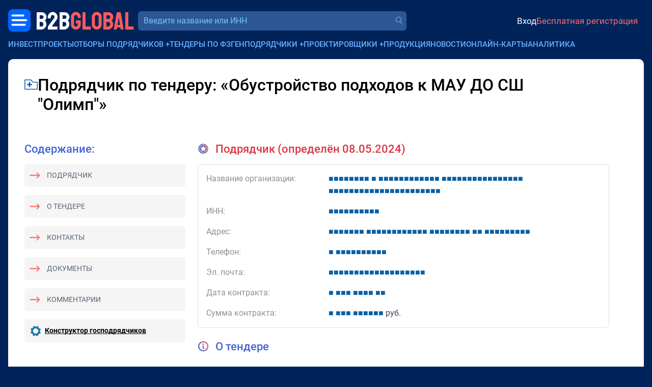

--- FILE ---
content_type: application/javascript
request_url: https://bbgl.ru/js/2.0/jquery.easymodal.js?v=1.08
body_size: 1849
content:
'use strict';
;(function(factory){
	if (typeof define === 'function' && define.amd) {
		// AMD. Register as an anonymous module.
		define(['jquery'], factory);
	} else {
		// Browser globals
		factory(jQuery);
	}
}
(function($){

	class easyModal {

		__params = {
			data: null,
			title: null,
			content: null,
			width: 700,
			close: true,
			escClose: false,
			overlayClose: false,
			appendTo: 'body',
			closeClass: 'modal-close',
			buttons: [],
			onShow: null,
			onOpen: null,
			onClose: null
		}
		
		dialog = {}

		constructor(params){

			this.__params = $.extend({}, this.__params, params);
			this.create();
		}

		create(params){

			$('div.modal-layout:last').addClass('overflow-hidden');

			// create the overlay
			this.dialog.overlay = $(`<div class="modal-layout"></div>`)
				.appendTo(this.__params.appendTo);

			if(this.__params.data){

				// create the container
				this.dialog.container = $(this.__params.data);
				this.dialog.data = this.dialog.container.find('div.modal-container__body');

			} else {

				// create the container
				this.dialog.container = $(`<div class="modal-container"></div>`);

				if(this.__params.title){
					let header = $(`<div class="modal-container__header">${this.__params.title}</div>`)
						.appendTo(this.dialog.container);
				}

				this.dialog.data = $(`<div class="modal-container__body"></div>`)
					.html(this.__params.content)
					.appendTo(this.dialog.container);

				// adding buttons
				if(this.__params.buttons.length){
					
					let footer = $(`<div class="modal-container__footer text-center"></div>`);
					this.__params.buttons.forEach((button) => {
						let btn = $(`<a href="javascript:;" class="${button.class}">${button.title}</a>`);
						if(button.onClick){
							btn.on('click', (e) => {
								button.onClick(this, e);
							});
						}
						btn.appendTo(footer);
					});
				
					footer.appendTo(this.dialog.container);
				}					
			}

			let btnClose = $(`<a href="javascript:;" class="modal-container__b-close modal-close"></a>`)
				.appendTo(this.dialog.container);

			this.dialog.container.css({
				width: this.__params.width,
			});
			this.dialog.container.appendTo(this.dialog.overlay);
			this.open();
		}

		open(){

			if (typeof this.__params.onOpen == 'function') {
			
				// execute the onOpen callback
				this.__params.onOpen.apply(this, [this.dialog]);
			
			} else {
			
				setTimeout(() => {
		
					this.dialog.overlay.addClass('visible');
					setTimeout(() => {
						this.dialog.container.addClass('visible');
					}, 10);

				}, 10);
			}

			if (typeof this.__params.onShow == 'function') {
				this.__params.onShow.apply(this, [this.dialog]);
			}

			$('body').addClass('modal-opened');
			this.bindEvents();
		}

		close(){

			// onClose callback
			if(typeof this.__params.onClose == 'function') {
				this.__params.onClose.apply(this, [this.dialog]);
			}

			this.unbindEvents();
			this.dialog.container.removeClass('visible');

			setTimeout(() => {

				this.dialog.overlay.removeClass('visible');
				setTimeout(() => {

					// remove dialog overlay
					if(this.dialog.overlay){
						this.dialog.overlay.remove();
					}

					this.dialog = {};
					if(!$('div.modal-layout').length){
						$('body').removeClass('modal-opened');
					} else {
						$('div.modal-layout:last').removeClass('overflow-hidden');
					}

				}, 300);

			}, 300);
		}

		bindEvents(){

			// bind the close event to any element with the closeClass class
			this.dialog.overlay.find('.' + this.__params.closeClass).bind('click', (e) => {
				e.preventDefault();
				this.close();
			});

			// bind the overlay click to the close function, if enabled
			this.dialog.overlay.bind('mousedown', (e) => {

				if($(e.target).hasClass('modal-layout') && (this.dialog.overlay.width() - e.originalEvent.clientX) > 15){

					e.preventDefault();
					if (this.__params.close && this.__params.overlayClose) {
						this.close();
					} else {
						this.__animateShake();
					}
				}
			});

			this.dialog.overlay.data('modal-instance', this);

			// save current events
			if($._data(document).events && $._data(document).events.keydown){
				this.dialog.overlay
					.data('prev-keydown-events', $._data(document).events.keydown[0]);
			}
			
			$(document)
				.unbind('keydown');

			// bind keydown events
			$(document).bind('keydown', (e) => {
				
				if (e.keyCode === 27) {
					
					e.preventDefault();
					if(this.__params.close && this.__params.escClose){

						let that = $('div.modal-layout:last').data('modal-instance');
						if(that){
							that.close();
						}
					
					} else {
						this.__animateShake();
					}
				}
			});
		}

		unbindEvents(){

			this.dialog.overlay
				.find('.' + this.__params.closeClass)
				.unbind('click');
			
			this.dialog.overlay.unbind('mousedown');
			$(document).unbind('keydown');

			// restore original event
			let prevKeydownEvent = $('div.modal-layout:last')
				.data('prev-keydown-events');

			if(prevKeydownEvent){
				$(document).bind(prevKeydownEvent.type, prevKeydownEvent.handler);
			}
		}

		__animateShake(){

			let that = $('div.modal-layout:last').data('modal-instance');
			let animationClass = 'animate__animated animate__shakeX';
			
			if(!that.dialog.container.hasClass(animationClass)){
				that.dialog.container.addClass(animationClass);				
				setTimeout(() => {
					if(that.dialog.container){
						that.dialog.container.removeClass(animationClass);
					}
				}, 1000);
			}
		}
	}

	/*
	 * Create modal dialog.
	 */
	$.modal = function(data, options){
		
		if(typeof data == 'object' && typeof options == 'undefined'){
			options = data;
		} else if(typeof data == 'string' && typeof options == 'object'){
			options.data = data;
		}

		new easyModal(options);
	};

	/*
	 * Close the modal dialog.
	 */
	$.modal.close = function () {
		let that = $('div.modal-layout:last').data('modal-instance');
		that && that.close();
	};

}));
